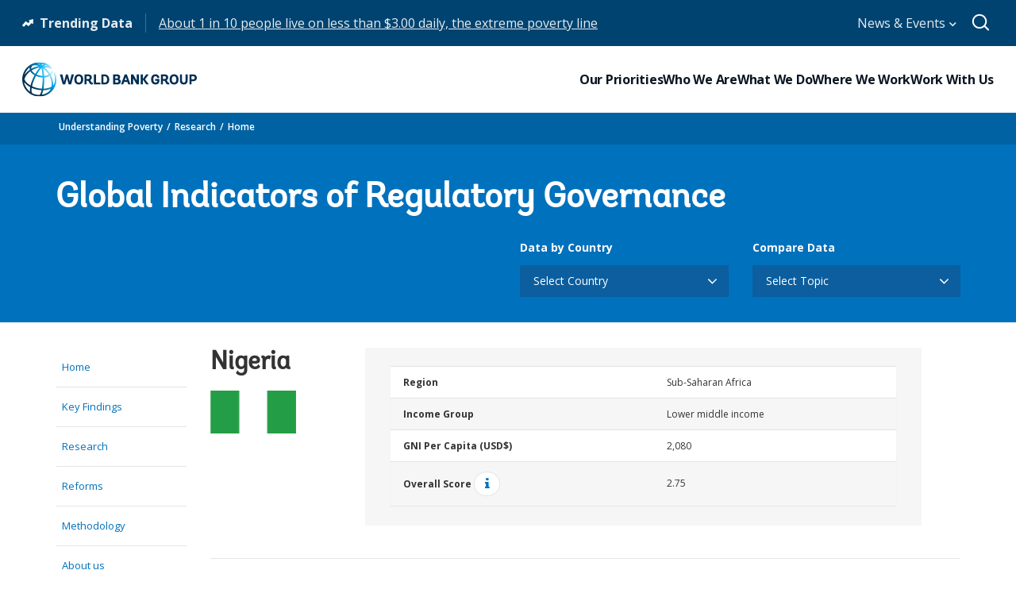

--- FILE ---
content_type: text/html;charset=utf-8
request_url: https://rulemaking.worldbank.org/en/data/explorecountries/nigeria
body_size: 14665
content:
 
<!DOCTYPE html>
<html lang="en">
      




 



<head>
<meta http-equiv="X-UA-Compatible" content="IE=edge" />
	<script defer="defer" type="text/javascript" src="https://rum.hlx.page/.rum/@adobe/helix-rum-js@%5E2/dist/micro.js" data-routing="env=prod,tier=publish,ams=World Bank"></script>
<link rel="shortcut icon" href="/content/dam/wbr-redesign/logos/wbg-favicon.png" type="image/png"/>
	<meta name="viewport" content="width=device-width"/>
	<meta charset="utf-8" />
	<title>Economy Data</title>
	<meta name="keywords" content=""/>
	<meta name="description" content=""/> 
	<meta name="language" content="en"/>
    <meta property="og:title" content="Economy Data"/>
<meta property="og:site_name" content="World Bank"/>
<meta property="og:description" content=""/>
<meta property="og:type" content="article"/>
<meta property="og:test" content="https://www.worldbank.org/content/dam/wbr/share-logo/social-share.jpg"/>
<meta property="og:image:type" content="image/jpg" />
<meta property="og:image:width" content="1200" />
<meta property="og:image:height" content="630" />
<meta property="og:image" content="https://www.worldbank.org/content/dam/wbr/share-logo/social-share.jpg"/>
<meta property="og:url" content="https://rulemaking.worldbank.org/en/explorecountries"/>
<meta name="twitter:card" content="summary"/>
<meta name="twitter:site" content="World Bank"/>
<meta name="twitter:title" content="Economy Data"/>
<meta name="twitter:description" content=""/>
<meta name="twitter:image:src" content="https://www.worldbank.org/content/dam/wbr/share-logo/social-share.jpg"/>
<meta name="dcterms.title" content="Economy Data" />
<meta name="dcterms.type" content="Text/HTML" />
<meta name="dcterms.identifier" content="https://rulemaking.worldbank.org/en/explorecountries"/>
<meta name="dcterms.language" content="en" /> 

<link rel="canonical" href='https://rulemaking.worldbank.org/en/explorecountries'/>
     <link rel="stylesheet" href="/etc/designs/wbrrdesign/clientlibs-wbrredsign.css" type="text/css">
<link rel="stylesheet" href="/etc/designs/wbrrdesign/clientlibs-wbrredsign/css/loop-icon.css" type="text/css">
    <link href="//fonts.googleapis.com/css?family=Open+Sans:300,300i,400,400i,600,600i,700,700i,800,800i&subset=cyrillic,cyrillic-ext,greek,greek-ext,latin-ext,vietnamese" rel='stylesheet' type='text/css'/>

   <link href="/etc/designs/wbrrdesign/clientlibs-wbrredsign/css/print.css" rel='stylesheet' type='text/css' media="print">
    <script src="/etc/designs/wbrrdesign/clientlibs-wbrredsign/js/jquery-3.6.0.min.js"></script>
    <script src="/etc/designs/wbr/components/wbgajax.js"></script>
<script src="//assets.adobedtm.com/223f6e2cf7c9/3eb6c9b72a93/launch-7bc0cdc67098.min.js" async></script>
        

</head>







 



 


 
<body>
    <div id="wbg-aem-target" class="wbg-aem-target"></div>
    
  


 






<input type="hidden" name="wcmmode" class="WCMmode" value="DISABLED">
    





<link href="/etc/designs/wbr/clientlibs/css/home-banner.css" type="text/css" rel="stylesheet">


<script>
function wb_survey_yes(url) {
	wb_note_setcookie('wb_note','1',1);
	$('#survey').hide();
	window.open(url,'_blank');
}

function wb_note_setcookie(cname, cvalue, exdays) {
	var d = new Date();
	d.setTime(d.getTime() + (exdays*24*60*60*1000));
	var expires = "expires="+d.toUTCString();
	document.cookie = cname + "=" + cvalue + "; " + expires;
}

function wb_close() {
	document.getElementById('wb_banner').style.display = 'none';
	wb_banner_setcookie("wb_banner","1",1);
};

</script>
<script>jQuery(document).ready(function($) {
			var wb_note = document.cookie.replace(/(?:(?:^|.*;\s*)wb_note\s*\=\s*([^;]*).*$)|^.*$/, '$1');
			if(wb_note != 1) {			
				$("#banner").show();
				$('.delete_icon a').click(function() {
					wb_note_setcookie('wb_note','1',1);
					$('#banner').hide();					
				});				
			}
		});</script>










<link rel="stylesheet" href="/etc.clientlibs/worldbankgroup/components/global/service/headerservice/clientlibs/site.css" type="text/css">
<header></header>
<script src="/etc.clientlibs/worldbankgroup/components/global/service/headerservice/clientlibs/site.js"></script>
 
<script>
        const headeroptions = {
            
			languageToggler: { default: false},
            
            languagecode: 'en',
            enabletrendingdata: true,
			selector:'header',
			serviceEndpoint:'/wbg/aem/service/header/en'
        };
		populateHeader(headeroptions);

    </script><div class="lang-toggler language_toggler parbase"><div class="breadcrumb-section breadcrumb_13" 123style="">
    <div class="container">
        <div class="row">
            <div class="col-lg-6 col-md-6 col-sm-6 col-xs-6">
			  <div class="page-title">
                    
                    <ol class="breadcrumb_redesign">
                        <li><a class="l1-breadcrumb" href="/en/understanding-poverty">Understanding Poverty</a></li>
								<li class="hidden-sm hidden-xs"><a class="l1-breadcrumb" href="/en/research">Research</a></li>
                        <li class="hidden-sm hidden-xs"><a class="l1-breadcrumb" href="/">Home</a></li>
                        
                        </ol>
                    </div>
		  </div><!-- End Page Title -->
    
    </div>
</div>
</div>


<div class="clearix"></div>
<script>

$(document).ready(function() {
    
    var cuurpage = "/content/research/rulemaking/en/explorecountries";
    var pageLocale = "en";
    
    var activeLink =$(".breadcrumb_redesign li" ).first().children("a").attr('href');
    
    if (typeof activeLink !== 'undefined'){
        $(".lp__megamenu li.lp__megamenu_list a, .lp__megamenu li.lp__megamenu_list").removeClass("active");
        
        //adedd for D&R to Highlight menu 
        if(cuurpage.indexOf('publication/documents-reports') !== -1 && (cuurpage.indexOf("http") !== -1 || cuurpage.indexOf("https") !== -1)){
            activeLink = "/" + activeLink.split("/").slice(3).join("/");                
        }//end
        $(".lp__megamenu li.lp__megamenu_list").each(function(index, obj) {
            if ($(this).children("a").attr('href') == activeLink){
                $(this).children("a").addClass("active");
            }
        });
    }
    
    var isCPF = "false";
    
    var activeLink = "";
    
    if (isCPF == "true" && typeof activeLink !== 'undefined'){		
        $(".lp__megamenu li.lp__megamenu_list a, .lp__megamenu li.lp__megamenu_list").removeClass("active");
        $(".lp__megamenu li.lp__megamenu_list").each(function(index, obj) {
            
            if ($(this).children("a").text().toLowerCase().trim() == activeLink.toLowerCase().trim())
            {
                $(this).addClass("active");
                $(this).children("a").addClass("active");
            }
        });
    }


        var activeLink1 =$(".breadcrumb_redesign li" ).first().children("a").attr('href');
        
        if (typeof activeLink1 !== 'undefined'){
            $(".navbar-collapse>.navbar-nav>li.mega-menu>a, .navbar-collapse>.navbar-nav>li.mega-menu").removeClass("active");
            
            //adedd for D&R to Highlight menu 
            if(cuurpage.indexOf('publication/documents-reports') !== -1 && (cuurpage.indexOf("http") !== -1 || cuurpage.indexOf("https") !== -1)){
                activeLink1 = "/" + activeLink1.split("/").slice(3).join("/");                
            }//end
            $(".navbar-collapse>.navbar-nav>li.mega-menu").each(function(index, obj) {
                if ($(this).children("a").attr('href') == activeLink1){
                    $(this).children("a").addClass("active");
                }
            });
        }

        
        if (isCPF == "true" && typeof activeLink !== 'undefined'){        
            $(".navbar-collapse>.navbar-nav>li.mega-menu>a, .navbar-collapse>.navbar-nav>li.mega-menu").removeClass("active");
            $(".navbar-collapse>.navbar-nav>li.mega-menu").each(function(index, obj) {
                
                if ($(this).children("a").text().toLowerCase().trim() == activeLink.toLowerCase().trim())
                {
                    $(this).addClass("active");
                    $(this).children("a").addClass("active");
                }
            });
        }
        
    });

 

</script>


</div>

 
<div class="par parsys"><div class="reference parbase section">
  

  <div style="display:inline;" class="cq-dd-paragraph"><div class="wbl-banner">  






             
 







 
 

















<div class="row full-row-dark-blue-components" style="padding: 84px 0px 0px 0px;">
    <div class="container">
        <div class="row">
            <div class="col-lg-12 col-md-12 col-sm-12 col-xs-12">
                
                <h1 >Global Indicators of Regulatory Governance</h1>
            </div>
        </div>
    </div>
</div>
<div class="row full-row-dark-blue-components" style="padding: 0px 0px 16px 0px">
    <div class="container">
        <div class="row">
            <div class="col-lg-6"></div>
            <div class="col-lg-6 col-md-6 col-sm-12 col-xs-12">
                <div class="row">

                    
  <div class="col-lg-6 col-md-6 col-sm-12 col-xs-12">
                        
                        
                        <div  class="dropdown-v2-seciton dropdown-v2-inverse">
                            <div class="lable">Data by Country</div>
                            
                            <!-- Begin Dropdown-v2 components -->
                            <div class="btn-group dropdown-group dropdown-group-inverse ">
                                <button class="dropdown-select-item dropdown-toggle" title="Country Region" data-toggle="dropdown" aria-haspopup="true" aria-expanded="false"><span class="filter-option">Select Country</span><span class="dropdwon-arrow"></span>
                                </button>
                                
                                
                                <ul class="dropdown-menu economy-dropdown dropdown-item">
								<li class="search-section dropdown-search-box">
								<form class="input-group" role="search" name="searchbox" action="/en/news/all" onsubmit="javascript:searchSubmit();" method="get">   
								<input type="text" placeholder="Search ..." class="search-input-field-1" id="country-search-1" name="qterm" title="search"> 
								<input class="search-submit-icon" type="image" src="/etc/designs/wbrrdesign/clientlibs-wbrredsign/img/search.svg" alt="listingsearch">
								<input type="hidden" name="lang_exact" value="English">
								</form>
								</li>
								
								
                                    
                                    <li><span><a href="https://rulemaking.worldbank.org/en/data/explorecountries/afghanistan">Afghanistan</a></span></li>
                                    
                                    
                                    <li><span><a href="https://rulemaking.worldbank.org/en/data/explorecountries/albania">Albania</a></span></li>
                                    
                                    
                                    <li><span><a href="https://rulemaking.worldbank.org/en/data/explorecountries/algeria">Algeria</a></span></li>
                                    
                                    
                                    <li><span><a href="https://rulemaking.worldbank.org/en/data/explorecountries/angola">Angola</a></span></li>
                                    
                                    
                                    <li><span><a href="https://rulemaking.worldbank.org/en/data/explorecountries/antigua-and-barbuda">Antigua and Barbuda</a></span></li>
                                    
                                    
                                    <li><span><a href="https://rulemaking.worldbank.org/en/data/explorecountries/argentina">Argentina</a></span></li>
                                    
                                    
                                    <li><span><a href="https://rulemaking.worldbank.org/en/data/explorecountries/armenia">Armenia</a></span></li>
                                    
                                    
                                    <li><span><a href="https://rulemaking.worldbank.org/en/data/explorecountries/australia">Australia</a></span></li>
                                    
                                    
                                    <li><span><a href="https://rulemaking.worldbank.org/en/data/explorecountries/austria">Austria</a></span></li>
                                    
                                    
                                    <li><span><a href="https://rulemaking.worldbank.org/en/data/explorecountries/azerbaijan">Azerbaijan</a></span></li>
                                    
                                    
                                    <li><span><a href="https://rulemaking.worldbank.org/en/data/explorecountries/bahamas-the">Bahamas, The</a></span></li>
                                    
                                    
                                    <li><span><a href="https://rulemaking.worldbank.org/en/data/explorecountries/bahrain">Bahrain</a></span></li>
                                    
                                    
                                    <li><span><a href="https://rulemaking.worldbank.org/en/data/explorecountries/bangladesh">Bangladesh</a></span></li>
                                    
                                    
                                    <li><span><a href="https://rulemaking.worldbank.org/en/data/explorecountries/barbados">Barbados</a></span></li>
                                    
                                    
                                    <li><span><a href="https://rulemaking.worldbank.org/en/data/explorecountries/belarus">Belarus</a></span></li>
                                    
                                    
                                    <li><span><a href="https://rulemaking.worldbank.org/en/data/explorecountries/belgium">Belgium</a></span></li>
                                    
                                    
                                    <li><span><a href="https://rulemaking.worldbank.org/en/data/explorecountries/belize">Belize</a></span></li>
                                    
                                    
                                    <li><span><a href="https://rulemaking.worldbank.org/en/data/explorecountries/benin">Benin</a></span></li>
                                    
                                    
                                    <li><span><a href="https://rulemaking.worldbank.org/en/data/explorecountries/bhutan">Bhutan</a></span></li>
                                    
                                    
                                    <li><span><a href="https://rulemaking.worldbank.org/en/data/explorecountries/bolivia">Bolivia</a></span></li>
                                    
                                    
                                    <li><span><a href="https://rulemaking.worldbank.org/en/data/explorecountries/bosnia-and-herzegovina">Bosnia and Herzegovina</a></span></li>
                                    
                                    
                                    <li><span><a href="https://rulemaking.worldbank.org/en/data/explorecountries/botswana">Botswana</a></span></li>
                                    
                                    
                                    <li><span><a href="https://rulemaking.worldbank.org/en/data/explorecountries/brazil">Brazil</a></span></li>
                                    
                                    
                                    <li><span><a href="https://rulemaking.worldbank.org/en/data/explorecountries/brunei-darussalam">Brunei Darussalam</a></span></li>
                                    
                                    
                                    <li><span><a href="https://rulemaking.worldbank.org/en/data/explorecountries/bulgaria">Bulgaria</a></span></li>
                                    
                                    
                                    <li><span><a href="https://rulemaking.worldbank.org/en/data/explorecountries/burkina-faso">Burkina Faso</a></span></li>
                                    
                                    
                                    <li><span><a href="https://rulemaking.worldbank.org/en/data/explorecountries/burundi">Burundi</a></span></li>
                                    
                                    
                                    <li><span><a href="https://rulemaking.worldbank.org/en/data/explorecountries/cabo-verde">Cabo Verde</a></span></li>
                                    
                                    
                                    <li><span><a href="https://rulemaking.worldbank.org/en/data/explorecountries/cambodia">Cambodia</a></span></li>
                                    
                                    
                                    <li><span><a href="https://rulemaking.worldbank.org/en/data/explorecountries/cameroon">Cameroon</a></span></li>
                                    
                                    
                                    <li><span><a href="https://rulemaking.worldbank.org/en/data/explorecountries/canada">Canada</a></span></li>
                                    
                                    
                                    <li><span><a href="https://rulemaking.worldbank.org/en/data/explorecountries/central-african-republic">Central African Republic</a></span></li>
                                    
                                    
                                    <li><span><a href="https://rulemaking.worldbank.org/en/data/explorecountries/chad">Chad</a></span></li>
                                    
                                    
                                    <li><span><a href="https://rulemaking.worldbank.org/en/data/explorecountries/chile">Chile</a></span></li>
                                    
                                    
                                    <li><span><a href="https://rulemaking.worldbank.org/en/data/explorecountries/china">China</a></span></li>
                                    
                                    
                                    <li><span><a href="https://rulemaking.worldbank.org/en/data/explorecountries/colombia">Colombia</a></span></li>
                                    
                                    
                                    <li><span><a href="https://rulemaking.worldbank.org/en/data/explorecountries/comoros">Comoros</a></span></li>
                                    
                                    
                                    <li><span><a href="https://rulemaking.worldbank.org/en/data/explorecountries/congo-dem-rep">Congo, Dem. Rep.</a></span></li>
                                    
                                    
                                    <li><span><a href="https://rulemaking.worldbank.org/en/data/explorecountries/congo-rep">Congo, Rep.</a></span></li>
                                    
                                    
                                    <li><span><a href="https://rulemaking.worldbank.org/en/data/explorecountries/costa-rica">Costa Rica</a></span></li>
                                    
                                    
                                    <li><span><a href="https://rulemaking.worldbank.org/en/data/explorecountries/cote-divoire">Côte d'Ivoire</a></span></li>
                                    
                                    
                                    <li><span><a href="https://rulemaking.worldbank.org/en/data/explorecountries/croatia">Croatia</a></span></li>
                                    
                                    
                                    <li><span><a href="https://rulemaking.worldbank.org/en/data/explorecountries/cyprus">Cyprus</a></span></li>
                                    
                                    
                                    <li><span><a href="https://rulemaking.worldbank.org/en/data/explorecountries/czech-republic">Czech Republic</a></span></li>
                                    
                                    
                                    <li><span><a href="https://rulemaking.worldbank.org/en/data/explorecountries/denmark">Denmark</a></span></li>
                                    
                                    
                                    <li><span><a href="https://rulemaking.worldbank.org/en/data/explorecountries/djibouti">Djibouti</a></span></li>
                                    
                                    
                                    <li><span><a href="https://rulemaking.worldbank.org/en/data/explorecountries/dominica">Dominica</a></span></li>
                                    
                                    
                                    <li><span><a href="https://rulemaking.worldbank.org/en/data/explorecountries/dominican-republic">Dominican Republic</a></span></li>
                                    
                                    
                                    <li><span><a href="https://rulemaking.worldbank.org/en/data/explorecountries/ecuador">Ecuador</a></span></li>
                                    
                                    
                                    <li><span><a href="https://rulemaking.worldbank.org/en/data/explorecountries/egypt-arab-rep">Egypt, Arab Rep.</a></span></li>
                                    
                                    
                                    <li><span><a href="https://rulemaking.worldbank.org/en/data/explorecountries/el-salvador">El Salvador</a></span></li>
                                    
                                    
                                    <li><span><a href="https://rulemaking.worldbank.org/en/data/explorecountries/eritrea">Eritrea</a></span></li>
                                    
                                    
                                    <li><span><a href="https://rulemaking.worldbank.org/en/data/explorecountries/estonia">Estonia</a></span></li>
                                    
                                    
                                    <li><span><a href="https://rulemaking.worldbank.org/en/data/explorecountries/eswatini">Eswatini</a></span></li>
                                    
                                    
                                    <li><span><a href="https://rulemaking.worldbank.org/en/data/explorecountries/ethiopia">Ethiopia</a></span></li>
                                    
                                    
                                    <li><span><a href="https://rulemaking.worldbank.org/en/data/explorecountries/european-union">European Union</a></span></li>
                                    
                                    
                                    <li><span><a href="https://rulemaking.worldbank.org/en/data/explorecountries/fiji">Fiji</a></span></li>
                                    
                                    
                                    <li><span><a href="https://rulemaking.worldbank.org/en/data/explorecountries/finland">Finland</a></span></li>
                                    
                                    
                                    <li><span><a href="https://rulemaking.worldbank.org/en/data/explorecountries/france">France</a></span></li>
                                    
                                    
                                    <li><span><a href="https://rulemaking.worldbank.org/en/data/explorecountries/gabon">Gabon</a></span></li>
                                    
                                    
                                    <li><span><a href="https://rulemaking.worldbank.org/en/data/explorecountries/gambia-the">Gambia, The</a></span></li>
                                    
                                    
                                    <li><span><a href="https://rulemaking.worldbank.org/en/data/explorecountries/georgia">Georgia</a></span></li>
                                    
                                    
                                    <li><span><a href="https://rulemaking.worldbank.org/en/data/explorecountries/germany">Germany</a></span></li>
                                    
                                    
                                    <li><span><a href="https://rulemaking.worldbank.org/en/data/explorecountries/ghana">Ghana</a></span></li>
                                    
                                    
                                    <li><span><a href="https://rulemaking.worldbank.org/en/data/explorecountries/greece">Greece</a></span></li>
                                    
                                    
                                    <li><span><a href="https://rulemaking.worldbank.org/en/data/explorecountries/grenada">Grenada</a></span></li>
                                    
                                    
                                    <li><span><a href="https://rulemaking.worldbank.org/en/data/explorecountries/guatemala">Guatemala</a></span></li>
                                    
                                    
                                    <li><span><a href="https://rulemaking.worldbank.org/en/data/explorecountries/guinea">Guinea</a></span></li>
                                    
                                    
                                    <li><span><a href="https://rulemaking.worldbank.org/en/data/explorecountries/guinea-bissau">Guinea-Bissau</a></span></li>
                                    
                                    
                                    <li><span><a href="https://rulemaking.worldbank.org/en/data/explorecountries/guyana">Guyana</a></span></li>
                                    
                                    
                                    <li><span><a href="https://rulemaking.worldbank.org/en/data/explorecountries/haiti">Haiti</a></span></li>
                                    
                                    
                                    <li><span><a href="https://rulemaking.worldbank.org/en/data/explorecountries/honduras">Honduras</a></span></li>
                                    
                                    
                                    <li><span><a href="https://rulemaking.worldbank.org/en/data/explorecountries/hong-kong-sar-china">Hong Kong SAR, China</a></span></li>
                                    
                                    
                                    <li><span><a href="https://rulemaking.worldbank.org/en/data/explorecountries/hungary">Hungary</a></span></li>
                                    
                                    
                                    <li><span><a href="https://rulemaking.worldbank.org/en/data/explorecountries/iceland">Iceland</a></span></li>
                                    
                                    
                                    <li><span><a href="https://rulemaking.worldbank.org/en/data/explorecountries/india">India</a></span></li>
                                    
                                    
                                    <li><span><a href="https://rulemaking.worldbank.org/en/data/explorecountries/indonesia">Indonesia</a></span></li>
                                    
                                    
                                    <li><span><a href="https://rulemaking.worldbank.org/en/data/explorecountries/iran-islamic-rep">Iran, Islamic Rep.</a></span></li>
                                    
                                    
                                    <li><span><a href="https://rulemaking.worldbank.org/en/data/explorecountries/iraq">Iraq</a></span></li>
                                    
                                    
                                    <li><span><a href="https://rulemaking.worldbank.org/en/data/explorecountries/ireland">Ireland</a></span></li>
                                    
                                    
                                    <li><span><a href="https://rulemaking.worldbank.org/en/data/explorecountries/israel">Israel</a></span></li>
                                    
                                    
                                    <li><span><a href="https://rulemaking.worldbank.org/en/data/explorecountries/italy">Italy</a></span></li>
                                    
                                    
                                    <li><span><a href="https://rulemaking.worldbank.org/en/data/explorecountries/jamaica">Jamaica</a></span></li>
                                    
                                    
                                    <li><span><a href="https://rulemaking.worldbank.org/en/data/explorecountries/japan">Japan</a></span></li>
                                    
                                    
                                    <li><span><a href="https://rulemaking.worldbank.org/en/data/explorecountries/jordan">Jordan</a></span></li>
                                    
                                    
                                    <li><span><a href="https://rulemaking.worldbank.org/en/data/explorecountries/kazakhstan">Kazakhstan</a></span></li>
                                    
                                    
                                    <li><span><a href="https://rulemaking.worldbank.org/en/data/explorecountries/kenya">Kenya</a></span></li>
                                    
                                    
                                    <li><span><a href="https://rulemaking.worldbank.org/en/data/explorecountries/kiribati">Kiribati</a></span></li>
                                    
                                    
                                    <li><span><a href="https://rulemaking.worldbank.org/en/data/explorecountries/korea-rep">Korea, Rep.</a></span></li>
                                    
                                    
                                    <li><span><a href="https://rulemaking.worldbank.org/en/data/explorecountries/kosovo">Kosovo</a></span></li>
                                    
                                    
                                    <li><span><a href="https://rulemaking.worldbank.org/en/data/explorecountries/kuwait">Kuwait</a></span></li>
                                    
                                    
                                    <li><span><a href="https://rulemaking.worldbank.org/en/data/explorecountries/kyrgyz-republic">Kyrgyz Republic</a></span></li>
                                    
                                    
                                    <li><span><a href="https://rulemaking.worldbank.org/en/data/explorecountries/lao-pdr">Lao PDR</a></span></li>
                                    
                                    
                                    <li><span><a href="https://rulemaking.worldbank.org/en/data/explorecountries/latvia">Latvia</a></span></li>
                                    
                                    
                                    <li><span><a href="https://rulemaking.worldbank.org/en/data/explorecountries/lebanon">Lebanon</a></span></li>
                                    
                                    
                                    <li><span><a href="https://rulemaking.worldbank.org/en/data/explorecountries/lesotho">Lesotho</a></span></li>
                                    
                                    
                                    <li><span><a href="https://rulemaking.worldbank.org/en/data/explorecountries/liberia">Liberia</a></span></li>
                                    
                                    
                                    <li><span><a href="https://rulemaking.worldbank.org/en/data/explorecountries/libya">Libya</a></span></li>
                                    
                                    
                                    <li><span><a href="https://rulemaking.worldbank.org/en/data/explorecountries/lithuania">Lithuania</a></span></li>
                                    
                                    
                                    <li><span><a href="https://rulemaking.worldbank.org/en/data/explorecountries/luxembourg">Luxembourg</a></span></li>
                                    
                                    
                                    <li><span><a href="https://rulemaking.worldbank.org/en/data/explorecountries/macedonia-fyr">Macedonia, FYR</a></span></li>
                                    
                                    
                                    <li><span><a href="https://rulemaking.worldbank.org/en/data/explorecountries/madagascar">Madagascar</a></span></li>
                                    
                                    
                                    <li><span><a href="https://rulemaking.worldbank.org/en/data/explorecountries/malawi">Malawi</a></span></li>
                                    
                                    
                                    <li><span><a href="https://rulemaking.worldbank.org/en/data/explorecountries/malaysia">Malaysia</a></span></li>
                                    
                                    
                                    <li><span><a href="https://rulemaking.worldbank.org/en/data/explorecountries/mali">Mali</a></span></li>
                                    
                                    
                                    <li><span><a href="https://rulemaking.worldbank.org/en/data/explorecountries/malta">Malta</a></span></li>
                                    
                                    
                                    <li><span><a href="https://rulemaking.worldbank.org/en/data/explorecountries/marshall-islands">Marshall Islands</a></span></li>
                                    
                                    
                                    <li><span><a href="https://rulemaking.worldbank.org/en/data/explorecountries/mauritania">Mauritania</a></span></li>
                                    
                                    
                                    <li><span><a href="https://rulemaking.worldbank.org/en/data/explorecountries/mauritius">Mauritius</a></span></li>
                                    
                                    
                                    <li><span><a href="https://rulemaking.worldbank.org/en/data/explorecountries/mexico">Mexico</a></span></li>
                                    
                                    
                                    <li><span><a href="https://rulemaking.worldbank.org/en/data/explorecountries/micronesia-fed-sts">Micronesia, Fed. Sts.</a></span></li>
                                    
                                    
                                    <li><span><a href="https://rulemaking.worldbank.org/en/data/explorecountries/moldova">Moldova</a></span></li>
                                    
                                    
                                    <li><span><a href="https://rulemaking.worldbank.org/en/data/explorecountries/mongolia">Mongolia</a></span></li>
                                    
                                    
                                    <li><span><a href="https://rulemaking.worldbank.org/en/data/explorecountries/montenegro">Montenegro</a></span></li>
                                    
                                    
                                    <li><span><a href="https://rulemaking.worldbank.org/en/data/explorecountries/morocco">Morocco</a></span></li>
                                    
                                    
                                    <li><span><a href="https://rulemaking.worldbank.org/en/data/explorecountries/mozambique">Mozambique</a></span></li>
                                    
                                    
                                    <li><span><a href="https://rulemaking.worldbank.org/en/data/explorecountries/myanmar">Myanmar</a></span></li>
                                    
                                    
                                    <li><span><a href="https://rulemaking.worldbank.org/en/data/explorecountries/namibia">Namibia</a></span></li>
                                    
                                    
                                    <li><span><a href="https://rulemaking.worldbank.org/en/data/explorecountries/nepal">Nepal</a></span></li>
                                    
                                    
                                    <li><span><a href="https://rulemaking.worldbank.org/en/data/explorecountries/netherlands">Netherlands</a></span></li>
                                    
                                    
                                    <li><span><a href="https://rulemaking.worldbank.org/en/data/explorecountries/new-zealand">New Zealand</a></span></li>
                                    
                                    
                                    <li><span><a href="https://rulemaking.worldbank.org/en/data/explorecountries/nicaragua">Nicaragua</a></span></li>
                                    
                                    
                                    <li><span><a href="https://rulemaking.worldbank.org/en/data/explorecountries/niger">Niger</a></span></li>
                                    
                                    
                                    <li><span><a href="https://rulemaking.worldbank.org/en/data/explorecountries/nigeria">Nigeria</a></span></li>
                                    
                                    
                                    <li><span><a href="https://rulemaking.worldbank.org/en/data/explorecountries/norway">Norway</a></span></li>
                                    
                                    
                                    <li><span><a href="https://rulemaking.worldbank.org/en/data/explorecountries/oman">Oman</a></span></li>
                                    
                                    
                                    <li><span><a href="https://rulemaking.worldbank.org/en/data/explorecountries/pakistan">Pakistan</a></span></li>
                                    
                                    
                                    <li><span><a href="https://rulemaking.worldbank.org/en/data/explorecountries/palau">Palau</a></span></li>
                                    
                                    
                                    <li><span><a href="https://rulemaking.worldbank.org/en/data/explorecountries/panama">Panama</a></span></li>
                                    
                                    
                                    <li><span><a href="https://rulemaking.worldbank.org/en/data/explorecountries/papua-new-guinea">Papua New Guinea</a></span></li>
                                    
                                    
                                    <li><span><a href="https://rulemaking.worldbank.org/en/data/explorecountries/paraguay">Paraguay</a></span></li>
                                    
                                    
                                    <li><span><a href="https://rulemaking.worldbank.org/en/data/explorecountries/peru">Peru</a></span></li>
                                    
                                    
                                    <li><span><a href="https://rulemaking.worldbank.org/en/data/explorecountries/philippines">Philippines</a></span></li>
                                    
                                    
                                    <li><span><a href="https://rulemaking.worldbank.org/en/data/explorecountries/poland">Poland</a></span></li>
                                    
                                    
                                    <li><span><a href="https://rulemaking.worldbank.org/en/data/explorecountries/portugal">Portugal</a></span></li>
                                    
                                    
                                    <li><span><a href="https://rulemaking.worldbank.org/en/data/explorecountries/puerto-rico-us">Puerto Rico (U.S.)</a></span></li>
                                    
                                    
                                    <li><span><a href="https://rulemaking.worldbank.org/en/data/explorecountries/qatar">Qatar</a></span></li>
                                    
                                    
                                    <li><span><a href="https://rulemaking.worldbank.org/en/data/explorecountries/romania">Romania</a></span></li>
                                    
                                    
                                    <li><span><a href="https://rulemaking.worldbank.org/en/data/explorecountries/russian-federation">Russian Federation</a></span></li>
                                    
                                    
                                    <li><span><a href="https://rulemaking.worldbank.org/en/data/explorecountries/rwanda">Rwanda</a></span></li>
                                    
                                    
                                    <li><span><a href="https://rulemaking.worldbank.org/en/data/explorecountries/samoa">Samoa</a></span></li>
                                    
                                    
                                    <li><span><a href="https://rulemaking.worldbank.org/en/data/explorecountries/san-marino">San Marino</a></span></li>
                                    
                                    
                                    <li><span><a href="https://rulemaking.worldbank.org/en/data/explorecountries/sao-tome-and-principe">São Tomé and Príncipe</a></span></li>
                                    
                                    
                                    <li><span><a href="https://rulemaking.worldbank.org/en/data/explorecountries/saudi-arabia">Saudi Arabia</a></span></li>
                                    
                                    
                                    <li><span><a href="https://rulemaking.worldbank.org/en/data/explorecountries/senegal">Senegal</a></span></li>
                                    
                                    
                                    <li><span><a href="https://rulemaking.worldbank.org/en/data/explorecountries/serbia">Serbia</a></span></li>
                                    
                                    
                                    <li><span><a href="https://rulemaking.worldbank.org/en/data/explorecountries/seychelles">Seychelles</a></span></li>
                                    
                                    
                                    <li><span><a href="https://rulemaking.worldbank.org/en/data/explorecountries/sierra-leone">Sierra Leone</a></span></li>
                                    
                                    
                                    <li><span><a href="https://rulemaking.worldbank.org/en/data/explorecountries/singapore">Singapore</a></span></li>
                                    
                                    
                                    <li><span><a href="https://rulemaking.worldbank.org/en/data/explorecountries/slovak-republic">Slovak Republic</a></span></li>
                                    
                                    
                                    <li><span><a href="https://rulemaking.worldbank.org/en/data/explorecountries/slovenia">Slovenia</a></span></li>
                                    
                                    
                                    <li><span><a href="https://rulemaking.worldbank.org/en/data/explorecountries/solomon-islands">Solomon Islands</a></span></li>
                                    
                                    
                                    <li><span><a href="https://rulemaking.worldbank.org/en/data/explorecountries/south-africa">South Africa</a></span></li>
                                    
                                    
                                    <li><span><a href="https://rulemaking.worldbank.org/en/data/explorecountries/south-sudan">South Sudan</a></span></li>
                                    
                                    
                                    <li><span><a href="https://rulemaking.worldbank.org/en/data/explorecountries/spain">Spain</a></span></li>
                                    
                                    
                                    <li><span><a href="https://rulemaking.worldbank.org/en/data/explorecountries/sri-lanka">Sri Lanka</a></span></li>
                                    
                                    
                                    <li><span><a href="https://rulemaking.worldbank.org/en/data/explorecountries/st-kitts-and-nevis">St. Kitts and Nevis</a></span></li>
                                    
                                    
                                    <li><span><a href="https://rulemaking.worldbank.org/en/data/explorecountries/st-lucia">St. Lucia</a></span></li>
                                    
                                    
                                    <li><span><a href="https://rulemaking.worldbank.org/en/data/explorecountries/st-vincent-and-the-grenadines">St. Vincent and the Grenadines</a></span></li>
                                    
                                    
                                    <li><span><a href="https://rulemaking.worldbank.org/en/data/explorecountries/sudan">Sudan</a></span></li>
                                    
                                    
                                    <li><span><a href="https://rulemaking.worldbank.org/en/data/explorecountries/suriname">Suriname</a></span></li>
                                    
                                    
                                    <li><span><a href="https://rulemaking.worldbank.org/en/data/explorecountries/sweden">Sweden</a></span></li>
                                    
                                    
                                    <li><span><a href="https://rulemaking.worldbank.org/en/data/explorecountries/switzerland">Switzerland</a></span></li>
                                    
                                    
                                    <li><span><a href="https://rulemaking.worldbank.org/en/data/explorecountries/syrian-arab-republic">Syrian Arab Republic</a></span></li>
                                    
                                    
                                    <li><span><a href="https://rulemaking.worldbank.org/en/data/explorecountries/taiwan-china">Taiwan, China</a></span></li>
                                    
                                    
                                    <li><span><a href="https://rulemaking.worldbank.org/en/data/explorecountries/tajikistan">Tajikistan</a></span></li>
                                    
                                    
                                    <li><span><a href="https://rulemaking.worldbank.org/en/data/explorecountries/tanzania">Tanzania</a></span></li>
                                    
                                    
                                    <li><span><a href="https://rulemaking.worldbank.org/en/data/explorecountries/thailand">Thailand</a></span></li>
                                    
                                    
                                    <li><span><a href="https://rulemaking.worldbank.org/en/data/explorecountries/timor-leste">Timor-Leste</a></span></li>
                                    
                                    
                                    <li><span><a href="https://rulemaking.worldbank.org/en/data/explorecountries/togo">Togo</a></span></li>
                                    
                                    
                                    <li><span><a href="https://rulemaking.worldbank.org/en/data/explorecountries/tonga">Tonga</a></span></li>
                                    
                                    
                                    <li><span><a href="https://rulemaking.worldbank.org/en/data/explorecountries/trinidad-and-tobago">Trinidad and Tobago</a></span></li>
                                    
                                    
                                    <li><span><a href="https://rulemaking.worldbank.org/en/data/explorecountries/tunisia">Tunisia</a></span></li>
                                    
                                    
                                    <li><span><a href="https://rulemaking.worldbank.org/en/data/explorecountries/turkey">Turkey</a></span></li>
                                    
                                    
                                    <li><span><a href="https://rulemaking.worldbank.org/en/data/explorecountries/uganda">Uganda</a></span></li>
                                    
                                    
                                    <li><span><a href="https://rulemaking.worldbank.org/en/data/explorecountries/ukraine">Ukraine</a></span></li>
                                    
                                    
                                    <li><span><a href="https://rulemaking.worldbank.org/en/data/explorecountries/united-arab-emirates">United Arab Emirates</a></span></li>
                                    
                                    
                                    <li><span><a href="https://rulemaking.worldbank.org/en/data/explorecountries/united-kingdom">United Kingdom</a></span></li>
                                    
                                    
                                    <li><span><a href="https://rulemaking.worldbank.org/en/data/explorecountries/united-states">United States</a></span></li>
                                    
                                    
                                    <li><span><a href="https://rulemaking.worldbank.org/en/data/explorecountries/uruguay">Uruguay</a></span></li>
                                    
                                    
                                    <li><span><a href="https://rulemaking.worldbank.org/en/data/explorecountries/uzbekistan">Uzbekistan</a></span></li>
                                    
                                    
                                    <li><span><a href="https://rulemaking.worldbank.org/en/data/explorecountries/vanuatu">Vanuatu</a></span></li>
                                    
                                    
                                    <li><span><a href="https://rulemaking.worldbank.org/en/data/explorecountries/vietnam">Vietnam</a></span></li>
                                    
                                    
                                    <li><span><a href="https://rulemaking.worldbank.org/en/data/explorecountries/west-bank-and-gaza">West Bank and Gaza</a></span></li>
                                    
                                    
                                    <li><span><a href="https://rulemaking.worldbank.org/en/data/explorecountries/yemen-rep">Yemen, Rep.</a></span></li>
                                    
                                    
                                    <li><span><a href="https://rulemaking.worldbank.org/en/data/explorecountries/zambia">Zambia</a></span></li>
                                    
                                    
                                    <li><span><a href="https://rulemaking.worldbank.org/en/data/explorecountries/zimbabwe">Zimbabwe</a></span></li>
                                    
                                              
                                </ul>
                                
                            </div>
                        </div>
                    </div>
                   
                    

                    <!--End of Region-->
                    
                    <!--Start of country-->
                    
                     <div class="col-lg-6 col-md-6 col-sm-12 col-xs-12">
                        <!-- Begin Dropdown-v2 components -->
                        <div class="dropdown-v2-seciton dropdown-v2-inverse">
                		
                            <div class="lable">Compare Data</div>
                		
                            <!-- Begin Dropdown-v2 components -->
                            <div class="btn-group dropdown-group dropdown-group-inverse">
                                <button class="dropdown-select-item dropdown-toggle" title="Country Region" data-toggle="dropdown" aria-haspopup="true" aria-expanded="false"><span class="filter-option">Select Topic</span><span class="dropdwon-arrow"></span>
                                </button>
                                <ul class="dropdown-menu dropdown-item">


                               		

                                    <li><a href="https://rulemaking.worldbank.org/en/data/comparedata/transparency">Transparency of Rulemaking</a></li>


                                    

                                    <li><a href="https://rulemaking.worldbank.org/en/data/comparedata/consultation">Public Consultation</a></li>


                                    

                                    <li><a href="https://rulemaking.worldbank.org/en/data/comparedata/assessment">Impact Assessment</a></li>


                                    

                                    <li><a href="https://rulemaking.worldbank.org/en/data/comparedata/accessibility">Accessing Laws and Regulations</a></li>


                                    

                                    <li><a href="https://rulemaking.worldbank.org/en/data/comparedata/expost">Ex-post Review</a></li>


                                    

                                    <li><a href="https://rulemaking.worldbank.org/en/data/comparedata/challenging">Challenging Regulations</a></li>


                                    



                                </ul>
                            </div>
                        </div>
                        <!-- End Dropdown-v2 components -->
                    </div>

                    
                    
                    

                    
                    
                    
                    
                </div><!-- End first dropdown -->
            </div>
        </div>
    </div>
</div>

<!-- End Dropdown -->


<script>

 $(document).ready(function() {
    $("#country-search-1").keyup(function() {
        var value = $(this).val();

        $(".economy-dropdown>li a").each(function() {

            var length = value.length;
            var substring = $(this).text().toLowerCase().substring(0, length);
            //if($(this).text().toLowerCase().search(value.toLowerCase()) > -1)
            if (length != 0 && value.toLowerCase() === substring) {

                $(this).parent().show();
            } else if(length == 0){
                $(this).parent().show();

            }else {
                $(this).parent().hide();

            }
        });
    });
    $("#country-search-1").on("keydown keyup keypress",function(e){
    var keyCode = e.keyCode || e.which;
    if(e.keyCode == 13) {
      e.preventDefault();
      return false;
    }
  });
});
</script>



      
</div>
</div></div>
<div class="gridlayout parbase section">












<div class="row hidden-md hidden-lg">

		    <div class="col-md-12 col-sm-12 col-lg-12 col-xs-12 colsplit" id="">
	        
			<div class=" ">
				<div class="grid_12_par_0 parsys">
    


<div style="padding-left:0px;padding-right:0px;" class="remove-padding-grid" >
    
    




<div class="reference parbase section">
  

  <div style="display:inline;" class="cq-dd-paragraph"><div class="supergrid parbase">




    
    <div class="row clearfix full-row-white-components" style="padding: 32px 0px 32px 0px; background-color:">
    

        
        <div class="container">
            	<div class="">
            <div class="par parsys"><div class="reference parbase section">
  

  <div style="display:inline;" class="cq-dd-paragraph"><div class="n01v1_left_navigatio n01v1_left_navigation_pathselect">


 


    
    





<div class="_loop_left_nav hidden-sm hidden-xs">
			<ul class="_loop_left_nav_list">
			<li><a class="_loop_left_nav_list_item" title="Home" href="/">Home</a>
			</li>
			<li><a class="_loop_left_nav_list_item" title="Key Findings" href="/en/key-findings">Key Findings</a>
						</li>
						<li><a class="_loop_left_nav_list_item" title="Research" href="/en/grgresearch">Research</a>
						</li>
						<li><a class="_loop_left_nav_list_item" title="Reforms" href="/en/reforms">Reforms</a>
						</li>
						<li><a class="_loop_left_nav_list_item" title="Methodology " href="/en/methodology">Methodology </a>
						</li>
						<li><a class="_loop_left_nav_list_item" title="About us " href="/en/about-us">About us </a>
						</li>
						
			</ul>
			</div><div class="clearfix"></div>


<script type="text/javascript">
function toggleclass(element,elemMore){
	$(element).toggle();
	if($(element).is(":visible")){
		$(elemMore).html('<i class="fa fa-angle-up"></i>');
	}else{
		$(elemMore).html('<i class="fa fa-angle-down"></i>');
	}
}</script>
        
        
<button type="button" class="_loop_left_nav_dropdown hidden-lg hidden-md" data-toggle="collapse" data-target=".nav-collapse">
    <span class = "filter-option" title="Home" href="https://rulemaking.worldbank.org/">Home</span>
    <span class="nav-dropdown-arrow"></span>
</button>

<div class="nav-collapse collapse _loop_left_nav _loop_left_nav_dropdown_list">
    <ul>
        <li><a class="_loop_left_nav_list_item " title="Key Findings" href="/en/key-findings">Key Findings</a>
    </li>
    <li><a class="_loop_left_nav_list_item " title="Research" href="/en/grgresearch">Research</a>
    </li>
    <li><a class="_loop_left_nav_list_item " title="Reforms" href="/en/reforms">Reforms</a>
    </li>
    <li><a class="_loop_left_nav_list_item " title="Methodology " href="/en/methodology">Methodology </a>
    </li>
    <li><a class="_loop_left_nav_list_item " title="About us " href="/en/about-us">About us </a>
    </li>
    
</ul></div>




<script type="text/javascript">
    function toggleclass(element,elemMore){ 
        $(element).toggle();      
        if($(element).is(":visible")){
            $(elemMore).html('<i class="fa fa-angle-up"></i>');
        }else{
            $(elemMore).html('<i class="fa fa-angle-down"></i>');
        }
    }
</script></div>
</div></div>

</div>

            </div>
        </div>     
    </div>
    


    </div>
</div></div>



</div>



</div>

			</div>
			
		    </div>
		    
</div>
<div class="clearfix"></div>


	<div style="margin-bottom: 0px"></div>



</div>
<div class="supergrid parbase section">




    
    <div class="row clearfix full-row-white-components" style="padding: 32px 0px 32px 0px; background-color:#fff">
    

        
        <div class="container">
            	<div class="">
            <div class="par parsys"><div class="gridlayout parbase section">












<div class="row ">

		    <div class="col-md-2  colsplit" id="">
	        
			<div class=" ">
				<div class="grid_2_par_0 parsys">
    


<div style="padding-left:0px;padding-right:0px;" class="remove-padding-grid" >
    
    




<div class="gridlayout parbase section">












<div class="row hidden-xs hidden-sm">

		    <div class="col-md-12  colsplit" id="">
	        
			<div class=" ">
				<div class="grid_12_par_0 parsys">
    


<div style="padding-left:0px;padding-right:0px;" class="remove-padding-grid" >
    
    




<div class="reference parbase section">
  

  <div style="display:inline;" class="cq-dd-paragraph"><div class="n01v1_left_navigatio n01v1_left_navigation_pathselect">


 


    
    





<div class="_loop_left_nav hidden-sm hidden-xs">
			<ul class="_loop_left_nav_list">
			<li><a class="_loop_left_nav_list_item" title="Home" href="/">Home</a>
			</li>
			<li><a class="_loop_left_nav_list_item" title="Key Findings" href="/en/key-findings">Key Findings</a>
						</li>
						<li><a class="_loop_left_nav_list_item" title="Research" href="/en/grgresearch">Research</a>
						</li>
						<li><a class="_loop_left_nav_list_item" title="Reforms" href="/en/reforms">Reforms</a>
						</li>
						<li><a class="_loop_left_nav_list_item" title="Methodology " href="/en/methodology">Methodology </a>
						</li>
						<li><a class="_loop_left_nav_list_item" title="About us " href="/en/about-us">About us </a>
						</li>
						
			</ul>
			</div><div class="clearfix"></div>


<script type="text/javascript">
function toggleclass(element,elemMore){
	$(element).toggle();
	if($(element).is(":visible")){
		$(elemMore).html('<i class="fa fa-angle-up"></i>');
	}else{
		$(elemMore).html('<i class="fa fa-angle-down"></i>');
	}
}</script>
        
        
<button type="button" class="_loop_left_nav_dropdown hidden-lg hidden-md" data-toggle="collapse" data-target=".nav-collapse">
    <span class = "filter-option" title="Home" href="https://rulemaking.worldbank.org/">Home</span>
    <span class="nav-dropdown-arrow"></span>
</button>

<div class="nav-collapse collapse _loop_left_nav _loop_left_nav_dropdown_list">
    <ul>
        <li><a class="_loop_left_nav_list_item " title="Key Findings" href="/en/key-findings">Key Findings</a>
    </li>
    <li><a class="_loop_left_nav_list_item " title="Research" href="/en/grgresearch">Research</a>
    </li>
    <li><a class="_loop_left_nav_list_item " title="Reforms" href="/en/reforms">Reforms</a>
    </li>
    <li><a class="_loop_left_nav_list_item " title="Methodology " href="/en/methodology">Methodology </a>
    </li>
    <li><a class="_loop_left_nav_list_item " title="About us " href="/en/about-us">About us </a>
    </li>
    
</ul></div>




<script type="text/javascript">
    function toggleclass(element,elemMore){ 
        $(element).toggle();      
        if($(element).is(":visible")){
            $(elemMore).html('<i class="fa fa-angle-up"></i>');
        }else{
            $(elemMore).html('<i class="fa fa-angle-down"></i>');
        }
    }
</script></div>
</div></div>







<hr>


<div class="reference parbase section">
  

  <div style="display:inline;" class="cq-dd-paragraph"><div class="country_contacts parbase">













 



<div class="row_no_pad">


<h6 class='h6'>HEADQUARTERS</h6>




			
			
				<div class="contacts-wrapper">
			 
               
                
			
				<address>
              1818 H Street, NW <br/>Washington, DC 20433 USA<br/>

				</address>
				
				<div class="display contactPerson">

				<span class="tel">

                    tel : (202) 473-1001<br/>Fax: (202) 473-1000<br/> 


				
				</span>
				</div>
				 
				
				
           

			<a href="mailto:rulemaking@worldbank.org">Email</a>
				
				</div>
			
				
               
                <!--  contact 2 -->
                
				<!--  contact 3 -->
                <!--  contact 3 -->

                                                                                                                                                 
</div>





			





</div>
</div></div>



</div>



</div>

			</div>
			
		    </div>
		    
</div>
<div class="clearfix"></div>


	<div style="margin-bottom: 0px"></div>



</div>



</div>



</div>

			</div>
			
		    </div>
		    
		    <div class="col-md-10  colsplit" id="">
	        
			<div class=" ">
				<div class="grid_10_par_1 parsys">
    


<div style="padding-left:0px;padding-right:0px;" class="remove-padding-grid" >
    
    




<div class="gridlayout parbase section">












<div class="row ">

		    <div class="col-md-12 col-sm-12 col-lg-12 col-xs-12 colsplit" id="">
	        
			<div class=" ">
				<div class="grid_12_par_0 parsys">
    


<div style="padding-left:0px;padding-right:0px;" class="remove-padding-grid" >
    
    




<div class="wbl_country_results section">  






             
 







 
 





















 
<div class="row">
<div class="col-lg-15 col-md-12 col-sm-12 col-xs-12">
	<div class="">
    	<div class="heading-v1">

            
            <h2>Nigeria</h2>
            


        </div>
        <div class="country-flag">
            <img src="/content/dam/doingBusiness/country/n/nigeria/nigeria.gif" title="image" alt="image" class="img-responsive economy-flag">
        </div>
    </div><!-- End heading-v1 -->    
</div>

<div class="col-lg-9 col-md-12 col-sm-12 col-xs-12">
<div class="c14v1-body c14v1-body-text c14v1-body-inverse responsive-table wbl-table rulemaking-table">
    <div class="paragraph table nosort">
        <table class="responsive">
            <tr>
                
            </tr><!-- End first row -->
            
            
            
            <!-- Begin Table -->
            <tr>
                <td><b>Region</b></td>
                <td>Sub-Saharan Africa</td>
            </tr>
            
            <tr>
                <td><b>Income Group</b></td>
                <td>Lower middle income</td>
            </tr>
            
            <tr>
                <td><b>GNI Per Capita (USD$)</b></td>
                <td>2,080</td>
            </tr>
            
            <tr>
                <td><b>Overall Score</b>


                  <a href="#" class="accordion-download" data-type="word" title="Info" data-toggle="modal" data-target="#myModal"><span><i class="fa fa-info" aria-hidden="true"></i></span></a>

           
				</td>
				
				
				
                <td>2.75</td>
            </tr>

            
            
            
            
            
        </table>
        
        
        
    </div>
</div>
</div>
</div>
<div class="modal fade" id="myModal" role="dialog">
        <div class="modal-dialog">
        
          <!-- Modal content-->
          <div class="modal-content">
             <button type="button" class="close" data-dismiss="modal">&times;</button>
            <div class="modal-body">

              <p>Consult the detailed <a href="/en/methodology">scoring methodology</a>.</p>
            </div>

          </div>
          
        </div>
    </div><!-- End left column -->

<style>
    .country-flag{
        display: inline-block;
        width: 100%;
        margin-bottom: 16px;
    }

</style>

      </div>



</div>



</div>

			</div>
			
		    </div>
		    
</div>
<div class="clearfix"></div>


	<div style="margin-bottom: 0px"></div>



</div>







<div class="gridlayout parbase section">












<div class="row ">

		    <div class="col-md-12 col-sm-12 col-lg-12 col-xs-12 colsplit" id="">
	        
			<hr class="hr-top">
			
			<div class=" ">
				<div class="grid_12_par_0 parsys">
    


<div style="padding-left:0px;padding-right:0px;" class="remove-padding-grid" >
    
    




<div class="economy_data parbase section">  


 



	


 










 




                <div class="col-lg-12 col-md-12 col-sm-12 col-xs-12">
                    <div class="row">
                        <!-- Begin Dropdown-v2 components -->
                        <div class="dropdown-v2-seciton">
                            <div class="lable">Topic</div>
                            <div class="col-lg-9 col-md-9 col-sm-12 col-xs-12">
                                <!-- Begin Dropdown-v2 components -->
                                <div class="btn-group dropdown-group dropdown-group-inverse">
                                    <button class="dropdown-select-item dropdown-toggle" title="Country Region" data-toggle="dropdown" aria-haspopup="true" aria-expanded="false"><span class="filter-option">Transparency of Rulemaking</span><span class="dropdwon-arrow"></span>
                                    </button>
                                    <ul class="dropdown-menu dropdown-item" id="dropdown-tab">

                                        
                                        
                                        <li id="tab-cer_transparency"><a href="#">Transparency of Rulemaking</a></li>
                                        
                                        
                                        
                                        <li id="tab-cer_consultation"><a href="#">Public Consultation</a></li>
                                        
                                        
                                        
                                        <li id="tab-cer_assessment"><a href="#">Impact Assessment</a></li>
                                        
                                        
                                        
                                        <li id="tab-cer_accessibility"><a href="#">Accessing Laws and Regulations</a></li>
                                        
                                        
                                        
                                        <li id="tab-cer_expost"><a href="#">Ex-post Review</a></li>
                                        
                                        
                                        
                                        <li id="tab-cer_challenging"><a href="#">Challenging Regulations</a></li>
                                        
                                        
                                    </ul>
                                </div>
                            </div>
                        </div>
                        <!-- End Dropdown-v2 components -->
                    </div>
                </div>


                <div class="row">
                    <div class="col-md-12 col-xs-12">

                        
							
                            <div class="dropdown-tabindex0 dropdown-tabshow" style="">

							
							

                                            <div class="c14v1-body c14v1-body-text table-head-inverse responsive-table economy-table rulemaking-table">
                                                <div class="paragraph table nosort">
                                                    <table class="responsive">
                                                        <tbody>
                                                            <tr>
                                                                <th>Question</th>
                                                                <th>Answer</th>
                                                                <th>Note</th>
                                                            </tr>

                                                            

                                                                        <tr>
                                                                            <td>Do ministries or regulatory agencies develop forward regulatory plans – that is, a public list of anticipated regulatory changes or proposals intended to be adopted/implemented within a specified time frame?</td><td>

                                                            			Yes, throughout government


                                                                            </td>

                                                                            <td>

                                                                     

                                                                            </td>
                                                            			</tr>

                                                            			

                                                                        <tr>
                                                                            <td>Are these plans available to general public?</td><td>

                                                            			No


                                                                            </td>

                                                                            <td>

                                                                     

                                                                            </td>
                                                            			</tr>

                                                            			

                                                                        <tr>
                                                                            <td>Do ministries or regulatory agencies publish the text or summary of proposed (not yet adopted) regulations before their enactment?</td><td>

                                                            			Yes, throughout government


                                                                            </td>

                                                                            <td>

                                                                     

                                                                            </td>
                                                            			</tr>

                                                            			

                                                                        <tr>
                                                                            <td>Where is the draft text or summary published?</td><td>

                                                            			Printed in a federal journal or similar publication; directly distributed to interested stakeholders.


                                                                            </td>

                                                                            <td>

                                                                     

                                                                            </td>
                                                            			</tr>

                                                            			

                                                                        <tr>
                                                                            <td>Do ministries or regulatory agencies have the legal obligation to publish the text of proposed regulations before their enactment?</td><td>

                                                            			No


                                                                            </td>

                                                                            <td>

                                                                     

                                                                            </td>
                                                            			</tr>

                                                            			

                                                                        <tr>
                                                                            <td>Is the entire text of the proposed draft published?</td><td>

                                                            			Yes, throughout government


                                                                            </td>

                                                                            <td>

                                                                     

                                                                            </td>
                                                            			</tr>

                                                            			

                                                                        <tr>
                                                                            <td>Is there a period of time set by law for the text of the proposed regulations to be publicly available?</td><td>

                                                            			No


                                                                            </td>

                                                                            <td>

                                                                     

                                                                            </td>
                                                            			</tr>

                                                            			
                                                            
                                                        </tbody>
                                                    </table>
                                                </div>
                                            </div>
                                        

                        				

							</div>

                        
							
                            <div class="dropdown-tabindex1 dropdown-tabshow" style="visibility: visible; height: auto; opacity: 1; display: none;">

							
							

                                            <div class="c14v1-body c14v1-body-text table-head-inverse responsive-table economy-table rulemaking-table">
                                                <div class="paragraph table nosort">
                                                    <table class="responsive">
                                                        <tbody>
                                                            <tr>
                                                                <th>Question</th>
                                                                <th>Answer</th>
                                                                <th>Note</th>
                                                            </tr>

                                                            

                                                                        <tr>
                                                                            <td>Do ministries or regulatory agencies solicit comments on proposed (not yet adopted) regulations from the general public?</td><td>

                                                            			Yes, throughout government


                                                                            </td>

                                                                            <td>

                                                                     

                                                                            </td>
                                                            			</tr>

                                                            			

                                                                        <tr>
                                                                            <td>How are the comments received?</td><td>

                                                            			Through targeted outreach to stakeholders, such as business associations or other groups.


                                                                            </td>

                                                                            <td>

                                                                     

                                                                            </td>
                                                            			</tr>

                                                            			

                                                                        <tr>
                                                                            <td>Are received comments publicly accessible?</td><td>

                                                            			No


                                                                            </td>

                                                                            <td>

                                                                     

                                                                            </td>
                                                            			</tr>

                                                            			

                                                                        <tr>
                                                                            <td>Is the rulemaking body required by law to solicit these comments on proposed regulations?</td><td>

                                                            			No


                                                                            </td>

                                                                            <td>

                                                                     

                                                                            </td>
                                                            			</tr>

                                                            			

                                                                        <tr>
                                                                            <td>Is there a specialized government body or department tasked with soliciting and receiving these comments?</td><td>

                                                            			No


                                                                            </td>

                                                                            <td>

                                                                     

                                                                            </td>
                                                            			</tr>

                                                            			

                                                                        <tr>
                                                                            <td>Do ministries or regulatory agencies report on the results of the consultation on proposed regulations?</td><td>

                                                            			Yes, throughout government


                                                                            </td>

                                                                            <td>

                                                                     

                                                                            </td>
                                                            			</tr>

                                                            			

                                                                        <tr>
                                                                            <td>How does the government report on the results of the consultation?</td><td>

                                                            			Prepares one consolidated response.


                                                                            </td>

                                                                            <td>

                                                                     

                                                                            </td>
                                                            			</tr>

                                                            			

                                                                        <tr>
                                                                            <td>Where does the government report on the results of the consultation?</td><td>

                                                            			Directly distributed to interested stakeholders.


                                                                            </td>

                                                                            <td>

                                                                     

                                                                            </td>
                                                            			</tr>

                                                            			

                                                                        <tr>
                                                                            <td>Is reporting on the results of the consultation required by law?</td><td>

                                                            			n/a


                                                                            </td>

                                                                            <td>

                                                                     

                                                                            </td>
                                                            			</tr>

                                                            			
                                                            
                                                        </tbody>
                                                    </table>
                                                </div>
                                            </div>
                                        

                        				

							</div>

                        
							
                            <div class="dropdown-tabindex2 dropdown-tabshow" style="visibility: visible; height: auto; opacity: 1; display: none;">

							
							

                                            <div class="c14v1-body c14v1-body-text table-head-inverse responsive-table economy-table rulemaking-table">
                                                <div class="paragraph table nosort">
                                                    <table class="responsive">
                                                        <tbody>
                                                            <tr>
                                                                <th>Question</th>
                                                                <th>Answer</th>
                                                                <th>Note</th>
                                                            </tr>

                                                            

                                                                        <tr>
                                                                            <td>Do ministries or regulatory agencies conduct an impact assessment of proposed (not yet adopted) regulations?</td><td>

                                                            			Yes, throughout government


                                                                            </td>

                                                                            <td>

                                                                     

                                                                            </td>
                                                            			</tr>

                                                            			

                                                                        <tr>
                                                                            <td>Are there criteria used for determining which proposed regulations are subjected to an impact assessment?</td><td>

                                                            			n/a


                                                                            </td>

                                                                            <td>

                                                                     

                                                                            </td>
                                                            			</tr>

                                                            			

                                                                        <tr>
                                                                            <td>Are there any specific regulatory impact assessment guidelines?</td><td>

                                                            			No


                                                                            </td>

                                                                            <td>

                                                                     

                                                                            </td>
                                                            			</tr>

                                                            			

                                                                        <tr>
                                                                            <td>Are impact assessments required by law?</td><td>

                                                            			n/a


                                                                            </td>

                                                                            <td>

                                                                     

                                                                            </td>
                                                            			</tr>

                                                            			

                                                                        <tr>
                                                                            <td>Are impact assessment made publicly available?</td><td>

                                                            			Yes


                                                                            </td>

                                                                            <td>

                                                                     

                                                                            </td>
                                                            			</tr>

                                                            			

                                                                        <tr>
                                                                            <td>How is this assessment distributed?</td><td>

                                                            			Through public meetings; through targeted outreach to stakeholders, such as business associations or other groups.


                                                                            </td>

                                                                            <td>

                                                                     

                                                                            </td>
                                                            			</tr>

                                                            			

                                                                        <tr>
                                                                            <td>When is this assessment distributed?</td><td>

                                                            			Together with the draft proposed legislation and after the consultation period for the proposed legislation.


                                                                            </td>

                                                                            <td>

                                                                     

                                                                            </td>
                                                            			</tr>

                                                            			

                                                                        <tr>
                                                                            <td>Is there an obligation for regulators to consider alternatives to proposed regulation?</td><td>

                                                            			No


                                                                            </td>

                                                                            <td>

                                                                     

                                                                            </td>
                                                            			</tr>

                                                            			

                                                                        <tr>
                                                                            <td>Is there a specialized government body tasked with reviewing and monitoring regulatory impact assessments conducted by other individual agencies or government bodies?</td><td>

                                                            			Yes


                                                                            </td>

                                                                            <td>

                                                                     

                                                                            </td>
                                                            			</tr>

                                                            			

                                                                        <tr>
                                                                            <td>Please provide the name of this government body, and explain its functions.</td><td>

                                                            			National Bureau of Statistics


                                                                            </td>

                                                                            <td>

                                                                     

                                                                            </td>
                                                            			</tr>

                                                            			
                                                            
                                                        </tbody>
                                                    </table>
                                                </div>
                                            </div>
                                        

                        				

							</div>

                        
							
                            <div class="dropdown-tabindex3 dropdown-tabshow" style="visibility: visible; height: auto; opacity: 1; display: none;">

							
							

                                            <div class="c14v1-body c14v1-body-text table-head-inverse responsive-table economy-table rulemaking-table">
                                                <div class="paragraph table nosort">
                                                    <table class="responsive">
                                                        <tbody>
                                                            <tr>
                                                                <th>Question</th>
                                                                <th>Answer</th>
                                                                <th>Note</th>
                                                            </tr>

                                                            

                                                                        <tr>
                                                                            <td>Are the laws that are currently in effect available in a single place?</td><td>

                                                            			Yes


                                                                            </td>

                                                                            <td>

                                                                     

                                                                            </td>
                                                            			</tr>

                                                            			

                                                                        <tr>
                                                                            <td>How are the laws that are in force accessed?</td><td>

                                                            			Printed in an official gazette / journal or other publication


                                                                            </td>

                                                                            <td>

                                                                      


                                                                     <a class="indicator-point" data-toggle="modal" data-target="#cer_accessibility_q11_1_note_NGA"><i class="fa fa-info" aria-hidden="true"></i></a>

                                                                     <!-- Modal -->
                                                                     <div class="modal fade" id="cer_accessibility_q11_1_note_NGA" role="dialog">
                                                                         <div class="modal-dialog">
                                                                             
                                                                             <!-- Modal content-->
                                                                             <div class="modal-content">
                                                                                 <button type="button" class="close" data-dismiss="modal">&times;</button>
                                                                                 <div class="modal-body">


                                                                               Laws passed by the National Assembly are available in the federal gazette (Federal Republic of Nigeria Official Gazette) while state laws are available in the respective state gazettes.



                                                                                 </div>
                                                                                 
                                                                             </div>
                                                                             
                                                                         </div>
                                                                     </div>

                                                                     

                                                                            </td>
                                                            			</tr>

                                                            			

                                                                        <tr>
                                                                            <td>Are the secondary regulations that are currently in effect codified and available in a single place?</td><td>

                                                            			Yes


                                                                            </td>

                                                                            <td>

                                                                     

                                                                            </td>
                                                            			</tr>

                                                            			

                                                                        <tr>
                                                                            <td>Are these websites or registries updated regularly?</td><td>

                                                            			Yes


                                                                            </td>

                                                                            <td>

                                                                     

                                                                            </td>
                                                            			</tr>

                                                            			

                                                                        <tr>
                                                                            <td>Can these websites or registries be accessed by the public free of charge?</td><td>

                                                            			n/a


                                                                            </td>

                                                                            <td>

                                                                     

                                                                            </td>
                                                            			</tr>

                                                            			
                                                            
                                                        </tbody>
                                                    </table>
                                                </div>
                                            </div>
                                        

                        				

							</div>

                        
							
                            <div class="dropdown-tabindex4 dropdown-tabshow" style="visibility: visible; height: auto; opacity: 1; display: none;">

							
							

                                            <div class="c14v1-body c14v1-body-text table-head-inverse responsive-table economy-table rulemaking-table">
                                                <div class="paragraph table nosort">
                                                    <table class="responsive">
                                                        <tbody>
                                                            <tr>
                                                                <th>Question</th>
                                                                <th>Answer</th>
                                                                <th>Note</th>
                                                            </tr>

                                                            

                                                                        <tr>
                                                                            <td>Do ministries or regulatory agencies conduct ex-post reviews?</td><td>

                                                            			n/a


                                                                            </td>

                                                                            <td>

                                                                     

                                                                            </td>
                                                            			</tr>

                                                            			

                                                                        <tr>
                                                                            <td>Are there any criteria for which regulations are subject to ex-post reviews?</td><td>

                                                            			n/a


                                                                            </td>

                                                                            <td>

                                                                     

                                                                            </td>
                                                            			</tr>

                                                            			

                                                                        <tr>
                                                                            <td>What specific approaches are used by your government?</td><td>

                                                            			n/a


                                                                            </td>

                                                                            <td>

                                                                     

                                                                            </td>
                                                            			</tr>

                                                            			

                                                                        <tr>
                                                                            <td>Are ex-post reviews required by law?</td><td>

                                                            			n/a


                                                                            </td>

                                                                            <td>

                                                                     

                                                                            </td>
                                                            			</tr>

                                                            			
                                                            
                                                        </tbody>
                                                    </table>
                                                </div>
                                            </div>
                                        

                        				

							</div>

                        
							
                            <div class="dropdown-tabindex5 dropdown-tabshow" style="visibility: visible; height: auto; opacity: 1; display: none;">

							
							

                                            <div class="c14v1-body c14v1-body-text table-head-inverse responsive-table economy-table rulemaking-table">
                                                <div class="paragraph table nosort">
                                                    <table class="responsive">
                                                        <tbody>
                                                            <tr>
                                                                <th>Question</th>
                                                                <th>Answer</th>
                                                                <th>Note</th>
                                                            </tr>

                                                            

                                                                        <tr>
                                                                            <td>Can affected parties request reconsideration or appeal adopted regulations to the relevant administrative agency?</td><td>

                                                            			No


                                                                            </td>

                                                                            <td>

                                                                     

                                                                            </td>
                                                            			</tr>

                                                            			

                                                                        <tr>
                                                                            <td>When appealing against adverse regulatory decisions, which options are typically available to affected parties?</td><td>

                                                            			n/a


                                                                            </td>

                                                                            <td>

                                                                     

                                                                            </td>
                                                            			</tr>

                                                            			

                                                                        <tr>
                                                                            <td>Is there any existing requirement that regulations be periodically reviewed to see whether they are still needed or should be revised?</td><td>

                                                            			n/a


                                                                            </td>

                                                                            <td>

                                                                     

                                                                            </td>
                                                            			</tr>

                                                            			
                                                            
                                                        </tbody>
                                                    </table>
                                                </div>
                                            </div>
                                        

                        				

							</div>

                        
                        
                    </div>
                </div>

			    












<script> 


    $("#dropdown-tab li a").click(function(e){

        $(this).closest(".open").find(".filter-option").text($(this).text());


        var tabId=$(this).parent().attr('id');
        tabId=tabId.replace('tab-','');


        $(".year-dropdown li a").each(function(){ 

            var $this = $(this);       
            var _href = $this.attr("href");             
            var splitLink = _href.split("#");	            
            $this.attr("href", splitLink[0] + '#'+tabId);

        });



        var cIndex = $( "#dropdown-tab li a" ).index(this);

        $(".dropdown-tabshow").each(function(){
            if($(this).hasClass("activediv"))
            {
                $(this).removeClass("activediv");
            }
            $(this).hide();
        });


        $(".dropdown-tabindex"+cIndex).show();
        $(".dropdown-tabindex"+cIndex).css("visibility", "visible");
        $(".dropdown-tabindex"+cIndex).css("height", "auto");
        $(".dropdown-tabindex"+cIndex).css("opacity", "1");
        $(".dropdown-tabindex"+cIndex).addClass("activediv");



    });


</script></div>



</div>



</div>

			</div>
			
		    </div>
		    
</div>
<div class="clearfix"></div>


	<div style="margin-bottom: 0px"></div>



</div>



</div>



</div>

			</div>
			
		    </div>
		    
</div>
<div class="clearfix"></div>


	<div style="margin-bottom: 0px"></div>



</div>
<div class="gridlayout parbase section">












<div class="row hidden-md hidden-lg">

		    <div class="col-md-12 col-sm-12 col-lg-12 col-xs-12 colsplit" id="">
	        
			<hr class="hr-top">
			
			<div class=" ">
				<div class="grid_12_par_0 parsys">
    


<div style="padding-left:0px;padding-right:0px;" class="remove-padding-grid" >
    
    
</div>



</div>

			</div>
			
		    </div>
		    
</div>
<div class="clearfix"></div>


	<div style="margin-bottom: 0px"></div>



</div>
<div class="gridlayout parbase section">












<div class="row hidden-md hidden-lg">

		    <div class="col-md-6 col-sm-6 col-xs-6 col-lg-6 colsplit" id="">
	        
			<div class=" ">
				<div class="grid_6_par_0 parsys">
    


<div style="padding-left:0px;padding-right:0px;" class="remove-padding-grid" >
    
    




<div class="reference parbase section">
  

  <div style="display:inline;" class="cq-dd-paragraph"><div class="country_contacts parbase">













 



<div class="row_no_pad">


<h6 class='h6'>HEADQUARTERS</h6>




			
			
				<div class="contacts-wrapper">
			 
               
                
			
				<address>
              1818 H Street, NW <br/>Washington, DC 20433 USA<br/>

				</address>
				
				<div class="display contactPerson">

				<span class="tel">

                    tel : (202) 473-1001<br/>Fax: (202) 473-1000<br/> 


				
				</span>
				</div>
				 
				
				
           

			<a href="mailto:rulemaking@worldbank.org">Email</a>
				
				</div>
			
				
               
                <!--  contact 2 -->
                
				<!--  contact 3 -->
                <!--  contact 3 -->

                                                                                                                                                 
</div>





			





</div>
</div></div>



</div>



</div>

			</div>
			
		    </div>
		    
		    <div class="col-md-6 col-sm-6 col-xs-6 col-lg-6 colsplit" id="">
	        
			<div class=" ">
				<div class="grid_6_par_1 parsys">
    


<div style="padding-left:0px;padding-right:0px;" class="remove-padding-grid" >
    
    




<div class="reference parbase section">
  

  </div>



</div>



</div>

			</div>
			
		    </div>
		    
</div>
<div class="clearfix"></div>


	<div style="margin-bottom: 0px"></div>



</div>
<div class="embedcode section">










   
<script src="/etc/designs/wbrrdesign/components/audiotracking.js"></script>



<div class="embed">
<style>
.c14v1-body-inverse {
    background-color: #f6f6f6;
    padding: 8px 32px;
    margin-bottom: 16px;
</style>


</div>   





<div class="clearfix"></div>


<!-- script for photogallery -->

<script>
$(window).on("load", function() {
$('#flickr').removeAttr('style');
$('#flickr img').addClass('img-responsive');
if ($("#flickr").find(".photo-gallery-img").length === 0)
$("#flickr a").wrap('<div class="photo-gallery-img col-xs-3 col-sm-3 col-md-3 col-lg-3"></div>');
//$('#flickr img').css("width", "100%");
$("#flickr").wrap('<div class="row"></div>');
//$('#flickr').children('.photo-gallery-img').last().remove();
$("#flickr").children(".photo-gallery-img:visible").eq(8).remove();
$("#flickr").children("a:visible").eq(8).remove();
$("#id_v4").click(function() {
window.location.href = $(this).attr('cusyep');
});
$("#id_c07v4").click(function() {
window.location.href = $(this).attr('cusyep');
});
$(".photo-gallery-img img").removeAttr("width").removeAttr("height");
console.log("Flicker loader done");
});
</script>

<!-- script for photogallery end--></div>

</div>

            </div>
        </div>     
    </div>
    


    </div>

</div>
 








<link rel="stylesheet" href="/etc.clientlibs/worldbankgroup/components/global/service/footerservice/clientlibs/site.css" type="text/css">
<footer id="wbg_service_ext_footer"></footer>
<script src="/etc.clientlibs/worldbankgroup/components/global/service/footerservice/clientlibs/site.js"></script>
 
<script>
        const footeroptions = {
            languagecode: 'en',
			selector:'footer',
			serviceEndpoint:'/wbg/aem/service/footer/en'
        };
		populateFooter(footeroptions);
 
    </script>

<!-- <div class="floating-bars">
        <a class="btn btn-help-to-improve " href='https://blogs.worldbank.org/voices/bold-new-worldbankorg'>Welcome</a>
        <button type="button" class="btn btn-talk-to-help  hidden-xs hidden-sm" data-toggle="modal" data-target="#squarespaceModal" id="feedbut1">
            Feedback Survey</button>
        <button type="button" class="btn btn-talk-to-help hidden-md hidden-lg" onclick="window.location=''" id="feedbut1">
            Feedback Survey</button>
    </div>-->
    <script>
        $(function() {
            $('[data-ajax-component-banner]').each(function() {
                var $this = $(this),
                    url = $this.data('url'),
                    queryParams = $this.data('ajax-query-parameters');
                url = url+"?";
                if (queryParams) {
                    url +=  queryParams;
                }
                $.get(url).success(function(data) {
                    $this.replaceWith(data);
                });
            });
 		});
    </script>    
	





<script type="text/javascript">
var appInsights=window.appInsights||function(a){
  function b(a){c[a]=function(){var b=arguments;c.queue.push(function(){c[a].apply(c,b)})}}var c={config:a},d=document,e=window;setTimeout(function(){var b=d.createElement("script");b.src=a.url||"https://az416426.vo.msecnd.net/scripts/a/ai.0.js",d.getElementsByTagName("script")[0].parentNode.appendChild(b)});try{c.cookie=d.cookie}catch(a){}c.queue=[];for(var f=["Event","Exception","Metric","PageView","Trace","Dependency"];f.length;)b("track"+f.pop());if(b("setAuthenticatedUserContext"),b("clearAuthenticatedUserContext"),b("startTrackEvent"),b("stopTrackEvent"),b("startTrackPage"),b("stopTrackPage"),b("flush"),!a.disableExceptionTracking){f="onerror",b("_"+f);var g=e[f];e[f]=function(a,b,d,e,h){var i=g&&g(a,b,d,e,h);return!0!==i&&c["_"+f](a,b,d,e,h),i}}return c
  }({
      instrumentationKey:"2ddee9f8-57ef-4c0e-8810-a2f743116654"
  });

window.appInsights=appInsights,appInsights.queue&&0===appInsights.queue.length&&appInsights.trackPageView();
</script>



		
 

    





<script type="text/javascript" src="/etc/designs/wbg/clientlib/js/WebStatsUtil.js?q=nocache"></script>







<script>   
    
    var filters = [], queryParamValue,section=[],sFilters="",sSection="";
    var query_string = window.location.search;
    var paramMap = {
        'displayconttype_exact': 'type',
        'topic_exact': 'topic',
        'admreg_exact':'region',
        'count_exact':'country',
        'strdate':'startdate',
        'enddate':'enddate',
        'lang_exact':'language',
        'tf':'timeframe',
        'docty_exact':'document type',
        'lang_spoken_exact':'languages spoken',
        'job_title_exact':'role',
        'unit_exact':'unit',
        'first_name_AlphaBucket_exact':'first name',
        'surname_AlphaBucket_exact':'last name',
        'sector_exact':'sector',
        'status_exact':'status',
        'majdocty_exact':'major document type',
        'majtheme_exact':'theme',
        'teratopic_exact':'topic'
        
    };
    
    if(query_string){
        var queryPair = query_string.slice(1).split('&');
        for (var i = 0; i < queryPair.length; i++) {
            queryParamValue = queryPair[i].split('=')[1];
            
            queryParamName = queryPair[i].split('=')[0];
            
            if((typeof paramMap[queryParamName]!='undefined')  && (queryParamName!='lang_exact') && (queryParamName!='pastevents') && (queryParamName!='futureevents') && (queryParamName!='srt') && (queryParamName!='qterm') && (queryParamName!='x')&&(queryParamName!='y')){
                
                
                section.push(paramMap[queryParamName]);
                
                
            }
            
            
            if((queryParamName!='qterm') && (queryParamName!='futureevents') && (queryParamName!='pastevents') && (queryParamName!='srt') && (queryParamName!='os') && (queryParamName!='x') && (queryParamName!='lang_exact') &&(queryParamName!='y')){
                if(queryParamValue != ''){
                    filters.push(queryParamValue);
                }
            }
        }
        sFilters = filters.join(':');
        sSection = section.join(':');
        
        sSection = decodeURIComponent(sSection);
        
        sSection = sSection.replace(new RegExp("\\+","g"),' ');
        
        //s.eVar50= section;
        
        sFilters = decodeURIComponent(sFilters);
        
        sFilters = sFilters.replace(new RegExp("\\+","g"),' ');
        //s.list1 =filters;
    } 
</script> 



<script> 
    var wbgData = wbgData || {};
    wbgData.page = {
        pageInfo: {
            pageName: "content:research:rulemaking:en:explorecountries",
            pageCategory: "content page",
            pageUid: "e92dcf10-0695-4f25-a9e0-a4aad0ab2205", 
            pageFirstPub: "12-11-2017", 
            pageLastMod: "11-10-2021", 
            contentType:"Research",
            topicTag:"",
            hier1:"ecrcc~understanding poverty~",
            channel:"DEC Research EXT",
            webpackage:"",
            
        },
        sectionInfo: {
            siteSection: "understanding poverty",
            subsectionP2:"",
            subsectionP3:"",
            subsectionP4:"",
            subsectionP5:""
            
        }
    },
        wbgData.site = {
            siteInfo: {
                siteLanguage: "en", 
                siteCountry: "", 
                siteEnv: "prod", 
                siteRegion:"",
                siteType:"rulemaking",
            },
            
            techInfo: {
                cmsType: "AEM",
                bussVPUnit: "PREM",
                bussUnit: "ECRCC",
                bussUserGroup: "External",
                bussAgency: "ibrd"
            }
            
			  
            
            
        }
        
        
        
         
            
            
            
            
            
                
</script>


<script type="text/javascript">
    var wbgDataOld = {};
    wbgDataOld.page= {
        pageInfo: {
            pageName: "content:research>rulemaking>en>explorecountries",
            pageTitle:"Economy Data",
            pageDate:"2021/11/10",
            hier1: "ecrcc~understanding poverty~", 
            hier2: "wbg~en~english~understanding poverty~",
            channel:"DEC Research EXT"
            
        },
        docInfo: {
            docAuthor: "",//Document author  						  
            docDate:"",//Document date					  
            docRegion:"",//Region								  
            docCountry:"" 
        },
        
        teragramInfo: {													 	
            teragramTopic:"",  										  
            teragramKeyword:""	
        },
        siteInfo: {
            siteSection:"understanding poverty",                                 
            subSection1:"understanding poverty~",						      
            subSection2:"understanding poverty~",              
            subSection3:"understanding poverty~",              
            siteLanguage:"English",                                        
            siteRank:"1",											  
            contentType:"other"   										  
        },
        packageInfo:{
            
            webpackage:""
            
        },
        
        
        
           
            vpuInfo: {
                vpuLegacy:"PREM",											 
                    vpu:"ECRCC"													 
            },
                
    }
    
    
    
    
    
    
    var opsAanalytics ={
        "projectId" :"NODATA", 
        "upi":"NODATA",
        "pageName":"understanding poverty", 
        "tabName":"understanding poverty", 
        "serverDate":"",  
        "clientDate":new Date().getTime(), 
        "totalResponseTime":"",
        "pageUrl":(document.URL).replace("https://","").replace("http://",""),
        "userAgent" :navigator.userAgent,
        "server":"rulemaking.worldbank.org", 
        "appId":"wbgext", 
        "key1":"",
        "key2":"",
        "key3":"",
        "key4":"",
        "key5":"",
        "key6":"Anonymous",
        "key7":"",
        "key8":"",
        "key9":"", 
        "key10":""
    };
    
    
    
</script>








        



<style>
        button.editMode {
            border: 0px;
            line-height: 16px;
            color: #fff;
            text-transform: uppercase;
            font-weight: 600;
            letter-spacing: 0.5px;
            font-size: 12px;
            padding: 10px 22px;
            position: fixed;
            right: 5%;
            float: right;
            background-color: #39beea;
            top: 64px;
            z-index: 1111;
            right: 98px;
        }
    </style>    

 <script>
        function togglePreviewMode(){
            var previewURL = window.location.href;
            previewURL = previewURL.replace("/content","/cf#/content");
            previewURL = previewURL.replace("?wcmmode=disabled","");
            window.open(previewURL, "_self"); 
            }
   </script>  




 <script src="/etc/designs/wbrrdesign/clientlibs-wbrredsign.js"></script>
<div data-ajax-component-wbg data-url="/wbg/aem/service/ampopup" data-ajax-query-parameters='language=en&pageName=/research/rulemaking/en/explorecountries' ></div>

<script type="text/javascript">_satellite.pageBottom();</script>

        <div class="cloudservices servicecomponents">
</div>
</body>

</html>  

--- FILE ---
content_type: image/svg+xml
request_url: https://rulemaking.worldbank.org/etc/designs/wbrrdesign/clientlibs-wbrredsign/img/angle-down.svg
body_size: 74
content:
<?xml version="1.0" encoding="UTF-8" standalone="no"?>
<svg width="12px" height="7px" viewBox="0 0 12 7" version="1.1" xmlns="http://www.w3.org/2000/svg" xmlns:xlink="http://www.w3.org/1999/xlink">
    <!-- Generator: Sketch 41.2 (35397) - http://www.bohemiancoding.com/sketch -->
    <title>angle-down-orange</title>
    <desc>Created with Sketch.</desc>
    <defs></defs>
    <g id="Page-1" stroke="none" stroke-width="1" fill="none" fill-rule="evenodd">
        <g id="angle-down-orange" fill="#FFFFFF">
            <g id="Symbols">
                <g id="Dropdown">
                    <g id="Group">
                        <path d="M11.998,1.071 C11.998,1.168 11.961,1.254 11.887,1.328 L6.686,6.529 C6.612,6.603 6.526,6.64 6.429,6.64 C6.332,6.64 6.246,6.603 6.172,6.529 L0.971,1.328 C0.896,1.254 0.859,1.168 0.859,1.071 C0.859,0.974 0.896,0.889 0.971,0.814 L1.529,0.256 C1.604,0.182 1.689,0.145 1.786,0.145 C1.883,0.145 1.968,0.182 2.043,0.256 L6.429,4.642 L10.815,0.256 C10.889,0.182 10.975,0.145 11.072,0.145 C11.169,0.145 11.255,0.182 11.329,0.256 L11.888,0.814 C11.961,0.89 11.998,0.975 11.998,1.071 Z" id="Shape"></path>
                    </g>
                </g>
            </g>
        </g>
    </g>
</svg>

--- FILE ---
content_type: image/svg+xml
request_url: https://rulemaking.worldbank.org/etc/designs/wbrrdesign/clientlibs-wbrredsign/img/search.svg
body_size: 526
content:
<?xml version="1.0" encoding="UTF-8" standalone="no"?>
<svg width="17px" height="18px" viewBox="0 0 17 18" version="1.1" xmlns="http://www.w3.org/2000/svg" xmlns:xlink="http://www.w3.org/1999/xlink">
    <!-- Generator: Sketch 40.1 (33804) - http://www.bohemiancoding.com/sketch -->
    <title>search copy</title>
    <desc>Created with Sketch.</desc>
    <defs></defs>
    <g id="Page-1" stroke="none" stroke-width="1" fill="none" fill-rule="evenodd">
        <path d="M11.5714286,7.92857143 C11.5714286,6.68972595 11.1311428,5.63002672 10.250558,4.74944196 C9.36997328,3.8688572 8.31027405,3.42857143 7.07142857,3.42857143 C5.83258309,3.42857143 4.77288387,3.8688572 3.89229911,4.74944196 C3.01171435,5.63002672 2.57142857,6.68972595 2.57142857,7.92857143 C2.57142857,9.16741691 3.01171435,10.2271161 3.89229911,11.1077009 C4.77288387,11.9882857 5.83258309,12.4285714 7.07142857,12.4285714 C8.31027405,12.4285714 9.36997328,11.9882857 10.250558,11.1077009 C11.1311428,10.2271161 11.5714286,9.16741691 11.5714286,7.92857143 L11.5714286,7.92857143 Z M16.7142857,16.2857143 C16.7142857,16.6339303 16.5870548,16.9352666 16.3325893,17.1897321 C16.0781237,17.4441977 15.7767875,17.5714286 15.4285714,17.5714286 C15.0669625,17.5714286 14.7656262,17.4441977 14.5245536,17.1897321 L11.0792411,13.7544643 C9.88057436,14.5848256 8.54465022,15 7.07142857,15 C6.1138345,15 5.19810705,14.814176 4.32421875,14.4425223 C3.45033045,14.0708687 2.69698977,13.5686416 2.06417411,12.9358259 C1.43135844,12.3030102 0.929131323,11.5496695 0.557477679,10.6757812 C0.185824035,9.80189295 0,8.8861655 0,7.92857143 C0,6.97097735 0.185824035,6.05524991 0.557477679,5.18136161 C0.929131323,4.30747331 1.43135844,3.55413263 2.06417411,2.92131696 C2.69698977,2.2885013 3.45033045,1.78627418 4.32421875,1.41462054 C5.19810705,1.04296689 6.1138345,0.857142857 7.07142857,0.857142857 C8.02902265,0.857142857 8.94475009,1.04296689 9.81863839,1.41462054 C10.6925267,1.78627418 11.4458674,2.2885013 12.078683,2.92131696 C12.7114987,3.55413263 13.2137258,4.30747331 13.5853795,5.18136161 C13.9570331,6.05524991 14.1428571,6.97097735 14.1428571,7.92857143 C14.1428571,9.40179308 13.7276827,10.7377172 12.8973214,11.9363839 L16.3426339,15.3816964 C16.590403,15.6294655 16.7142857,15.9308018 16.7142857,16.2857143 L16.7142857,16.2857143 Z" id="search-copy" fill="#0071BC"></path>
    </g>
</svg>